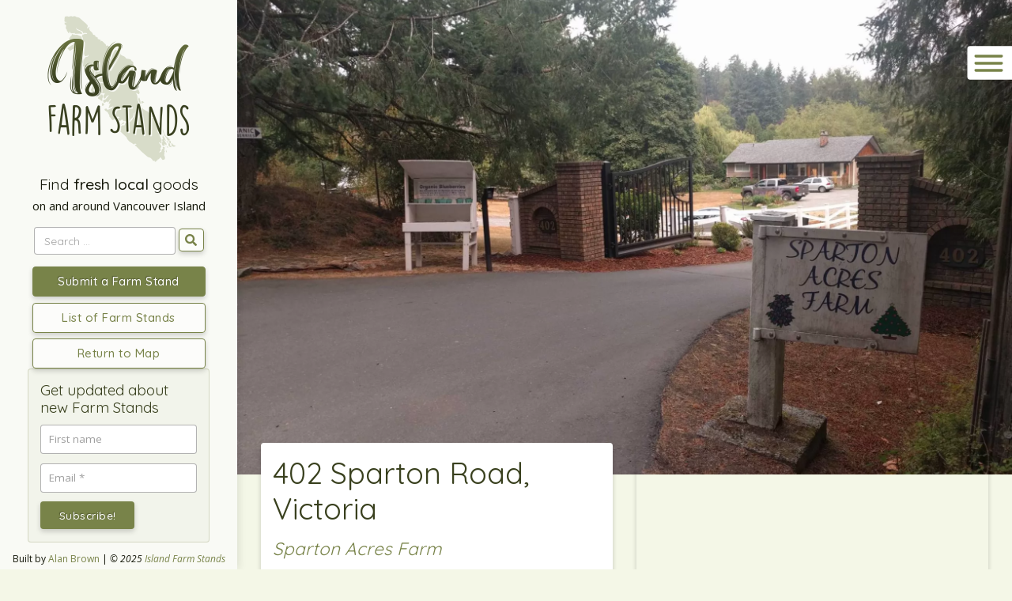

--- FILE ---
content_type: text/html; charset=utf-8
request_url: https://www.google.com/recaptcha/api2/anchor?ar=1&k=6LdCKI8UAAAAAM1BXovcCckvU_W8SgfuqPvv38pm&co=aHR0cHM6Ly9pc2xhbmRmYXJtc3RhbmRzLmNvbTo0NDM.&hl=en&v=TkacYOdEJbdB_JjX802TMer9&size=invisible&anchor-ms=20000&execute-ms=15000&cb=3whwjnjyum9k
body_size: 45585
content:
<!DOCTYPE HTML><html dir="ltr" lang="en"><head><meta http-equiv="Content-Type" content="text/html; charset=UTF-8">
<meta http-equiv="X-UA-Compatible" content="IE=edge">
<title>reCAPTCHA</title>
<style type="text/css">
/* cyrillic-ext */
@font-face {
  font-family: 'Roboto';
  font-style: normal;
  font-weight: 400;
  src: url(//fonts.gstatic.com/s/roboto/v18/KFOmCnqEu92Fr1Mu72xKKTU1Kvnz.woff2) format('woff2');
  unicode-range: U+0460-052F, U+1C80-1C8A, U+20B4, U+2DE0-2DFF, U+A640-A69F, U+FE2E-FE2F;
}
/* cyrillic */
@font-face {
  font-family: 'Roboto';
  font-style: normal;
  font-weight: 400;
  src: url(//fonts.gstatic.com/s/roboto/v18/KFOmCnqEu92Fr1Mu5mxKKTU1Kvnz.woff2) format('woff2');
  unicode-range: U+0301, U+0400-045F, U+0490-0491, U+04B0-04B1, U+2116;
}
/* greek-ext */
@font-face {
  font-family: 'Roboto';
  font-style: normal;
  font-weight: 400;
  src: url(//fonts.gstatic.com/s/roboto/v18/KFOmCnqEu92Fr1Mu7mxKKTU1Kvnz.woff2) format('woff2');
  unicode-range: U+1F00-1FFF;
}
/* greek */
@font-face {
  font-family: 'Roboto';
  font-style: normal;
  font-weight: 400;
  src: url(//fonts.gstatic.com/s/roboto/v18/KFOmCnqEu92Fr1Mu4WxKKTU1Kvnz.woff2) format('woff2');
  unicode-range: U+0370-0377, U+037A-037F, U+0384-038A, U+038C, U+038E-03A1, U+03A3-03FF;
}
/* vietnamese */
@font-face {
  font-family: 'Roboto';
  font-style: normal;
  font-weight: 400;
  src: url(//fonts.gstatic.com/s/roboto/v18/KFOmCnqEu92Fr1Mu7WxKKTU1Kvnz.woff2) format('woff2');
  unicode-range: U+0102-0103, U+0110-0111, U+0128-0129, U+0168-0169, U+01A0-01A1, U+01AF-01B0, U+0300-0301, U+0303-0304, U+0308-0309, U+0323, U+0329, U+1EA0-1EF9, U+20AB;
}
/* latin-ext */
@font-face {
  font-family: 'Roboto';
  font-style: normal;
  font-weight: 400;
  src: url(//fonts.gstatic.com/s/roboto/v18/KFOmCnqEu92Fr1Mu7GxKKTU1Kvnz.woff2) format('woff2');
  unicode-range: U+0100-02BA, U+02BD-02C5, U+02C7-02CC, U+02CE-02D7, U+02DD-02FF, U+0304, U+0308, U+0329, U+1D00-1DBF, U+1E00-1E9F, U+1EF2-1EFF, U+2020, U+20A0-20AB, U+20AD-20C0, U+2113, U+2C60-2C7F, U+A720-A7FF;
}
/* latin */
@font-face {
  font-family: 'Roboto';
  font-style: normal;
  font-weight: 400;
  src: url(//fonts.gstatic.com/s/roboto/v18/KFOmCnqEu92Fr1Mu4mxKKTU1Kg.woff2) format('woff2');
  unicode-range: U+0000-00FF, U+0131, U+0152-0153, U+02BB-02BC, U+02C6, U+02DA, U+02DC, U+0304, U+0308, U+0329, U+2000-206F, U+20AC, U+2122, U+2191, U+2193, U+2212, U+2215, U+FEFF, U+FFFD;
}
/* cyrillic-ext */
@font-face {
  font-family: 'Roboto';
  font-style: normal;
  font-weight: 500;
  src: url(//fonts.gstatic.com/s/roboto/v18/KFOlCnqEu92Fr1MmEU9fCRc4AMP6lbBP.woff2) format('woff2');
  unicode-range: U+0460-052F, U+1C80-1C8A, U+20B4, U+2DE0-2DFF, U+A640-A69F, U+FE2E-FE2F;
}
/* cyrillic */
@font-face {
  font-family: 'Roboto';
  font-style: normal;
  font-weight: 500;
  src: url(//fonts.gstatic.com/s/roboto/v18/KFOlCnqEu92Fr1MmEU9fABc4AMP6lbBP.woff2) format('woff2');
  unicode-range: U+0301, U+0400-045F, U+0490-0491, U+04B0-04B1, U+2116;
}
/* greek-ext */
@font-face {
  font-family: 'Roboto';
  font-style: normal;
  font-weight: 500;
  src: url(//fonts.gstatic.com/s/roboto/v18/KFOlCnqEu92Fr1MmEU9fCBc4AMP6lbBP.woff2) format('woff2');
  unicode-range: U+1F00-1FFF;
}
/* greek */
@font-face {
  font-family: 'Roboto';
  font-style: normal;
  font-weight: 500;
  src: url(//fonts.gstatic.com/s/roboto/v18/KFOlCnqEu92Fr1MmEU9fBxc4AMP6lbBP.woff2) format('woff2');
  unicode-range: U+0370-0377, U+037A-037F, U+0384-038A, U+038C, U+038E-03A1, U+03A3-03FF;
}
/* vietnamese */
@font-face {
  font-family: 'Roboto';
  font-style: normal;
  font-weight: 500;
  src: url(//fonts.gstatic.com/s/roboto/v18/KFOlCnqEu92Fr1MmEU9fCxc4AMP6lbBP.woff2) format('woff2');
  unicode-range: U+0102-0103, U+0110-0111, U+0128-0129, U+0168-0169, U+01A0-01A1, U+01AF-01B0, U+0300-0301, U+0303-0304, U+0308-0309, U+0323, U+0329, U+1EA0-1EF9, U+20AB;
}
/* latin-ext */
@font-face {
  font-family: 'Roboto';
  font-style: normal;
  font-weight: 500;
  src: url(//fonts.gstatic.com/s/roboto/v18/KFOlCnqEu92Fr1MmEU9fChc4AMP6lbBP.woff2) format('woff2');
  unicode-range: U+0100-02BA, U+02BD-02C5, U+02C7-02CC, U+02CE-02D7, U+02DD-02FF, U+0304, U+0308, U+0329, U+1D00-1DBF, U+1E00-1E9F, U+1EF2-1EFF, U+2020, U+20A0-20AB, U+20AD-20C0, U+2113, U+2C60-2C7F, U+A720-A7FF;
}
/* latin */
@font-face {
  font-family: 'Roboto';
  font-style: normal;
  font-weight: 500;
  src: url(//fonts.gstatic.com/s/roboto/v18/KFOlCnqEu92Fr1MmEU9fBBc4AMP6lQ.woff2) format('woff2');
  unicode-range: U+0000-00FF, U+0131, U+0152-0153, U+02BB-02BC, U+02C6, U+02DA, U+02DC, U+0304, U+0308, U+0329, U+2000-206F, U+20AC, U+2122, U+2191, U+2193, U+2212, U+2215, U+FEFF, U+FFFD;
}
/* cyrillic-ext */
@font-face {
  font-family: 'Roboto';
  font-style: normal;
  font-weight: 900;
  src: url(//fonts.gstatic.com/s/roboto/v18/KFOlCnqEu92Fr1MmYUtfCRc4AMP6lbBP.woff2) format('woff2');
  unicode-range: U+0460-052F, U+1C80-1C8A, U+20B4, U+2DE0-2DFF, U+A640-A69F, U+FE2E-FE2F;
}
/* cyrillic */
@font-face {
  font-family: 'Roboto';
  font-style: normal;
  font-weight: 900;
  src: url(//fonts.gstatic.com/s/roboto/v18/KFOlCnqEu92Fr1MmYUtfABc4AMP6lbBP.woff2) format('woff2');
  unicode-range: U+0301, U+0400-045F, U+0490-0491, U+04B0-04B1, U+2116;
}
/* greek-ext */
@font-face {
  font-family: 'Roboto';
  font-style: normal;
  font-weight: 900;
  src: url(//fonts.gstatic.com/s/roboto/v18/KFOlCnqEu92Fr1MmYUtfCBc4AMP6lbBP.woff2) format('woff2');
  unicode-range: U+1F00-1FFF;
}
/* greek */
@font-face {
  font-family: 'Roboto';
  font-style: normal;
  font-weight: 900;
  src: url(//fonts.gstatic.com/s/roboto/v18/KFOlCnqEu92Fr1MmYUtfBxc4AMP6lbBP.woff2) format('woff2');
  unicode-range: U+0370-0377, U+037A-037F, U+0384-038A, U+038C, U+038E-03A1, U+03A3-03FF;
}
/* vietnamese */
@font-face {
  font-family: 'Roboto';
  font-style: normal;
  font-weight: 900;
  src: url(//fonts.gstatic.com/s/roboto/v18/KFOlCnqEu92Fr1MmYUtfCxc4AMP6lbBP.woff2) format('woff2');
  unicode-range: U+0102-0103, U+0110-0111, U+0128-0129, U+0168-0169, U+01A0-01A1, U+01AF-01B0, U+0300-0301, U+0303-0304, U+0308-0309, U+0323, U+0329, U+1EA0-1EF9, U+20AB;
}
/* latin-ext */
@font-face {
  font-family: 'Roboto';
  font-style: normal;
  font-weight: 900;
  src: url(//fonts.gstatic.com/s/roboto/v18/KFOlCnqEu92Fr1MmYUtfChc4AMP6lbBP.woff2) format('woff2');
  unicode-range: U+0100-02BA, U+02BD-02C5, U+02C7-02CC, U+02CE-02D7, U+02DD-02FF, U+0304, U+0308, U+0329, U+1D00-1DBF, U+1E00-1E9F, U+1EF2-1EFF, U+2020, U+20A0-20AB, U+20AD-20C0, U+2113, U+2C60-2C7F, U+A720-A7FF;
}
/* latin */
@font-face {
  font-family: 'Roboto';
  font-style: normal;
  font-weight: 900;
  src: url(//fonts.gstatic.com/s/roboto/v18/KFOlCnqEu92Fr1MmYUtfBBc4AMP6lQ.woff2) format('woff2');
  unicode-range: U+0000-00FF, U+0131, U+0152-0153, U+02BB-02BC, U+02C6, U+02DA, U+02DC, U+0304, U+0308, U+0329, U+2000-206F, U+20AC, U+2122, U+2191, U+2193, U+2212, U+2215, U+FEFF, U+FFFD;
}

</style>
<link rel="stylesheet" type="text/css" href="https://www.gstatic.com/recaptcha/releases/TkacYOdEJbdB_JjX802TMer9/styles__ltr.css">
<script nonce="yU0SgZPVBVZ2Jg-t62xKKQ" type="text/javascript">window['__recaptcha_api'] = 'https://www.google.com/recaptcha/api2/';</script>
<script type="text/javascript" src="https://www.gstatic.com/recaptcha/releases/TkacYOdEJbdB_JjX802TMer9/recaptcha__en.js" nonce="yU0SgZPVBVZ2Jg-t62xKKQ">
      
    </script></head>
<body><div id="rc-anchor-alert" class="rc-anchor-alert"></div>
<input type="hidden" id="recaptcha-token" value="[base64]">
<script type="text/javascript" nonce="yU0SgZPVBVZ2Jg-t62xKKQ">
      recaptcha.anchor.Main.init("[\x22ainput\x22,[\x22bgdata\x22,\x22\x22,\[base64]/MjU1OmY/[base64]/[base64]/[base64]/[base64]/bmV3IGdbUF0oelswXSk6ST09Mj9uZXcgZ1tQXSh6WzBdLHpbMV0pOkk9PTM/bmV3IGdbUF0oelswXSx6WzFdLHpbMl0pOkk9PTQ/[base64]/[base64]/[base64]/[base64]/[base64]/[base64]/[base64]\\u003d\x22,\[base64]\\u003d\x22,\[base64]/[base64]/DgVTDqcOjVMK6c8OOw7vCox7CmMKjXiQcDlbCj8KFRxYCM1AAN8Kuw5fDjR/CuRHDmR4Qwok8wrXDiBPClDl8RcOrw7jDin/DoMKUCCPCgy1MwozDnsOTwoZdwqU4ZMOhwpfDnsONDn9dWSPCji0qwrgBwpR4H8KNw4PDl8O8w6MIw4kuQSg5WVjCgcKVGQDDj8OTX8KCXQ3Cq8KPw4bDlMOUK8OBwq8EUQYYwqvDuMOMUGnCv8O0w7nCncOswpYyIcKSaEkRO0xLNsOeesKYQ8OKVh3CgQ/DqMOFw5lYSSvDmcObw5vDshJBWcO9woNOw6Jww5kBwrfCr2sWTRzDulTDo8O1UcOiwolNwrDDuMO6wp7Dq8ONAFpqWn/Ds2I9wp3DlAU4KcOYC8Kxw6XDvcOvwqfDl8KSwqkpdcOkwqzCo8KcU8KVw5wIUMKXw7jCpcO/eMKLHjfCvQPDhsOcw6JedGUuZ8Kew63CkcKHwrx3w4BJw7ciwqZlwosmw7tJCMKJDUYxwpjChsOcwoTCk8KhfBEWwoPChMOfw7FHTyrCt8OpwqEwYMK9aAlfLMKeKipCw5pzCsOkEiJjR8KdwpV4M8KoSyPCoWsUw5pXwoHDncOAw5bCn3vClsK/IMKxwoXCv8KpdhjDmMKgwojCrSHCrnU+w5DDlg8Mw5lWbwjCjcKHwpXDuknCkWXCpMKAwp1Pw64Uw7YUwoE6woPDlwEOEMOFS8O/w7zCshlxw7pxwrcfMMOpwpfCkCzCl8KWGsOjc8K0wqHDjFnDiAhcwpzCosOqw4cPwoN8w6nCosOcbh7DjHJpAUTCiTXCngDCjxwRCzTCjcKzFTp5wozCqm3DgcKALsKZKkVNYMOPYcKcw73Cr3HCs8K1PsOdw5bCi8Krw5VqClbCnsKZw4l1w5/Dt8OZH8KpWMK8wqjDv8OuwrknYsOBT8KiDcOiwqQ2woZXbH1RADrCiMKlJm/Dg8OLw7h/[base64]/Du3LDs8KBQsO4NE9gw7V8IAvCvcKKwqw4ecKgHsKKw77DhyvCiz/DrwZpKMKBCsKlw57DnCXCpnljdRnCkxQBw5AQw6xhw5nDs0zDisOgcjXDksKPw7J1IMKEw7XDsWzDvsKAwpsmw4pefMKjJsOcY8KMXMK3EsORNE/CqGrDn8Ogw63DiQzCsh8dw7gSOXLDksK1w6zDkcOic1fDoi/[base64]/[base64]/aE0Bw4zCsibCvjDCtcKBw43DtAhiw4tOw7c/F8OBw6HDsEQ2wpEGCENkw7UVA8OCDCrDjS8Sw5oZw4/[base64]/w5MoS17Dk8KQV2wxSBM5bUdjTjZ0wrx1w5TCqwsyw74hw4EBwrQDw7kUw5glwqAswoPDrQvCnwFHw7XDnVtqDB5HXlEVwqBJDWMmU1LCosOZw5fDj3rDljjDji/[base64]/wrcKwrg+dE/[base64]/CqcOLfcKGTUZHwrfCiMKTNsKsHsO7aHvDjDHCp8O6wr7Ci8OsNAYLw7TCtMO9wrZkwpHCpcOgwo3DlcK3MlXDgmXCrGnDn37Dt8KwP0DDsGktcsOxw6g1C8OrasO9w7Ucw6zDr0XDiEUiw6rCusKHw6lSa8OrISRaeMOUR2zDo2HDosOfNScmT8OeTgMmw74QTE/[base64]/CplrCp0jCki4pOC3Cm8OHw6LCscK/[base64]/wr5ODDzClyk3OD7DjAHCpCULwpQUAw8wUzsnaBHCnsKNQsOpKMKnw4bDhz/CrQvDssOkwqPCmlBgw7fDnMOuw7QRecKbSsO9w6jCpnbDtybDoh0wQMK6aFbDhxBQF8Krw78ew7sFbMK4UW81w7LDg2ZOQxJAw4bDjMKeeDfCtsKPw5vDk8Kdw5FAHXpvw4/CusKSw4EDEsOSw4HCscK6AcKOw5rChMKQw7fCnEo2MMKSwr51w6FIIMKLw53Cn8KvanDCh8KVTS3CmsKlLxXCn8KiwoHCr2rDnD3Ci8OVw4duwr/[base64]/DninCoQNjw4TDhEfDi1rClWd7w54owrvDgGdSLmPDkWvCvMKww71+w5VHNsKYw67Dk1HDkcOdwptZw73DgcOLw4/CnTzDlsKIw75eZcO6biPCgcOiw6tVbmtQw6wlTcKswqXCol7CtsOaw5HCrU/Co8O5cFzDijDCuyPCrE5TPMOTRcK1eMKsdMKxw5ZmZsK1U2lCwqxUMcKuw7jDjDEoQ3lhW3IQw6bDuMK7w5MaVsOTYzMcSEFOOMOjfk1mKmJwEzwMwq8SeMKqw6Jxwp3CncOrwo5EdhhVMMKkw4ZbwoTCqMOgX8OlHsOww6/CpsOEAQspwrHCgsKnA8K0aMKIwrPCtcKAw653SGkUYcOuHzNdJ0YPw4XCqMK5VHRoRlFiDcKHw49iw4d+w7wbwoY9w4XCnB0HF8OnwrkFAcOjw4jDnVNvwp/DrCjCscKTTEfClcOsbRgzw69Ww7F0w4gAe8K2esOkOWXDssOCTsKWAh89ZMK2w7Udw7oGFMOiXScvwpfCuzEcKcKtcWXDlBXCvcKIw53CuCRbWMK2QsK6fQTCmsOHd3/DosO2FWfDksKVQ2bClcKELS/DsRLDnVnDvkrDtkzDtzMNwqHCq8KlZcOkw7whwqA9woHCvsKlB3VLBTFGwpHDrMK5w5cewq7CnGTDmj0uBWLCrsKTRDjDm8KwBF7Dk8KxXXPDvRvDtMOVEy3Dig/DlMK+w5pDdsOXWwwjw4MQwqbCm8KHwpFbBQZrw53DisOEeMKUwrXDl8Oxw61ywrwMABVHPgrDi8KkcDrDrMO/[base64]/woHDjRYDwqHDkMOrw7l/wp3DncKBw7Abc8OBwoXDuWMbScKUCcOIMCk6w7pidT7DpsK5e8OPw6YVd8KUanrDjxLCsMKyworDm8Kcw6duPsKCfsK/woLDmsKMw7Ruw7HDjTrChMKkwql9UglNbTgowofCtMK3NcOPXMKzGXbCnz7ChsKTw6AtwrsBF8KjWTQ8w5TDkcKkH1NYKn7CkMKRGiTDn1ZEcsKjIcKNZCUawofDgcOjwqjDpTkZd8Oyw5DCpsK8w7gUw7RIw6tww7vDr8OzVMKzZcOTwqIdwpg/[base64]/[base64]/DrMOhw47DtsOnFMOpwqfDnsK8dMOvXcKOw5FUDFLCuGBOcMKtw6fDgsKqRcOmdsO/w4UQPkDCvk3CgG5EHgksbSRxL1U6wq4Fw5gRwqLCi8OmLMKfw43DpGdtB0AmXcKSUCjDiMKFw5HDl8K6XVbCjMO5DnnCkMKGHSjCoz1kwp/CrHM4wrzDrjVeAUnDhcO9cXckdGtWwqfDrVxsOjV4wrF1MsORwo0kW8KFwqk3w60AZsOhwqLDuiEbwrfCrkbDmMO3bkXDnMKlPMOqW8Kdw4LDt8KwNSIow4bDggZfGcKRw7QneSbCiTYmw4FTH0FMw4LCr0B2wo/DvcOsf8KuwojCggfDv1o5w57Cigx6anx3AEfDhhpcDcOfIVTDvsOGwqVuUT5qwpwnwq4tCFbCocKfeVNxOmgywqDCscOKMCTDsnHDukM4EMOUWsKVwrUvwrzCtMKEw4bDncOxw4s4N8KYwpxhGsKBw6fCg1LCqsOzw6DChFRcwrDCoVbCh3fCiMOecQ/DlER4wrDCvjM0w6XDvsKPw4bChTzCusO1wpRFwoLDoQvCk8KZAF4rw7nDkWvDkMK0WcOQRcKwD0/[base64]/[base64]/CjW5UwprDqjbDscO4HFFMNcKmw7fCr8KRwqEgLMKAwrXDiBPConjDok4+wqUwbXB5w5hjwr9Yw78TE8OtWD/DlMKCUgfDpjDCrwDCocOnUQhpwqTCqsOeEmfDrMK8T8OOwqVNLsKEw6s3diJkSS5fwpTCvcOIIMK/w6jDv8KhdMOHw4cXHcOBFxHCkGHDljbCoMKUwp7DmwISwokaD8K2AMO5S8KERsKabi3DpcO/wrAWFB7DlStqw57CjgpZwqpOel0Tw6gpw5Ubw6jChsKGP8KhEhIhw4wXLsKqwo7CtMOpSUzClGdNw7MHw6nCosOJNHTCksK/bEHCs8KYwqzCksK+w6fCmcOZD8OMAgXCjMKjF8K1w5MdXiLCisOow45wJcOqwo/DmkUQasOAJ8KmwrfCn8OMMivChsKcJ8KOw4HDuDHCmBXDkcORAAEdwrzDrcOffCUWw4F2wqcKHsOcwoltM8KPwr/DrgbCh0oTOsKAw4XCvXsUw4PCrAw4w4tHw4Yaw5APEF/DqTfCl2fDm8OpZ8KqGsK4w6fChMKNwrg3worDtsKjFsONw6Zcw5lXVDIVPxIXwp/[base64]/[base64]/dA7CjcODw5TDssOSClxvIsKmS1fCjwkrw67Cl8KjEcOww6PCsjbCnDLCvEvDvF/DqMO6w63DvMO9w4kDwpDClH/DgcKjfRlxw54QwqrDkcOrwqXCpcOSwqBOwqLDmsKsAXfCu0HCtV1zEsOyf8OnGGNbNSPDvWQTw7wewpfDsXkswo4Aw5t7H03DscKqw5nDqMOPT8OkCsOXcwPDrVDChU/[base64]/w4bCisKyHHF8wr9aw5TCrMO8KMKydsKrw7F9aAbDokA4bcOfw4lpw6PDqcOlS8K2wqDCsiFPRkHDo8KCw7/ChzbDlcOjOMKYKcOfSDDDqcOuwpjCj8OKwp/DjMK8ChDDsx9uwoFuRMK1IMO4ZA3ChA0uZkESw6nCmxQIVS48eMKMKMOZwr06wpFuY8KjMC/DmUfDq8KFSULDpgxrO8KtwoLCi1zCo8K+w7hFeAHClMOOwpXDsngGw7XDulLDtMOjw5TCkATDgknDkMKqw45pJ8OuBMK3w4ZDSlDDj0UrN8O0woogw7rDkiDDrR7Dg8O3w4DCiFLCpcOhwp/DmcKDQCVFF8KNw4nCkMOQaz3DgG/CscOKUmbClsOidsK/wr/Cs3XDvcKpwrPCtS5PwpkKwqDDlsK7woDCo2UIeB7DiAXDlsK0OMOTHCZ/OgYSX8KqwpV/w6XCu1klw5RRwpBvPRdew4QDRg7CslLChgd/[base64]/Cp8KzQsOhwrDCpwYcLcKBw6bCtcKdwonChF/CscOHGgdQRsO6SMKXWAYxTsOmYFzCqMOhFBtAw6oCchQiwo/CmsKWwprDosOZHTtqwpQwwpwsw7HDpikvwr4AwpTCqcOJSMKHw5jCkkTCt8KDIzsiIsKJw53CpVIWQQ/Dt3vDvwdQwo/DhsK9fQrDsDYRC8O4woLDnFPDu8O+wrlfwolpA2gLBVF+w5XCrcKJwp8FPHvDp1vDusOYw6vDjQfCpsOzZwrDjcK2f8KtUMKzwqzCiyHCk8Kyw73CmijDi8KMw4fDm8O/w54cw6gPQsOQS2/Cp8K1wpDDi0zCvMOfw53DkAwwG8Orw5XDvQjCmX7CpcKUI1LDuz3CiMO3HWvDg0JtesKEwqzCmFcbWVDCtcKkwqZLY0dpwqzDrTXDtF5ZMFNLw6XCiQdmcFFCNDnCnF9fwp/DoVPCkSnDmsK/[base64]/Dg8KfwooYWVggdFwawrXDvVEdFcKKIVvDgcONGk7DjSHDh8Olw7YpwqTCksOHw69fbMKuw7RfwpvCoGTCqsO4wqI+T8O+TjHDrsOwTD5rwqZqSWvDg8KOw7fDiMOhw7YDbMK9HB8vw4Etwodsw4TDrkIDG8OSw7nDlsOFw6TCsMK7woHCtgE/[base64]/HSjChGpTNcKNw4zDsMODwovDgcOeLMOcZiLDtMKTw5Anw4hHKMOVTcOAU8KHwr1dJiF8asOQAMOGw7bCkmtre0XDsMONZxJuacOyZ8ODBlQKEsKLw7l0w5drTWvCsno/wozDlwwLchxPw4TDlMKFwrdXAX7CuMKnwrERDFZywqEKwpZqIcK5QRTCs8Ovw5/[base64]/Cp8OxdMKqF8OCw7DCl25fI8KqPTXDmMKyQMOywrRowpxPwpp5JcOYw5t6X8O8fSphwohVw4DDnTHDs0I+cETCkGfDqDRDw7AZwqjCh2EPw4LDhcKnwoAHInbDm0bDs8OGFn/DnMORwqsQP8Obwp7DvT47w7gVwrjCkMKUw70Ow5NTE1bClS8Zw4xmwpTDucObAnvDnGwaM2vCjsOFwqIBwqLCtD3DnMOtw5PCgcK4Jl0qwrVBw747MsOgW8Ouw6/CoMO/wovCncOYw7olLkzCsnJFJHIaw6R0O8Kow7hpwrNQwqPDh8KqZsKcBW/CgXrDrBjCkcKqTGorw73DsMOjbkDDgnkfwpHClcKlw5rDuG9NwrB+HjPClsOFwqoAwoR6wqxmw7HCiyvCusOOSA3Dtk0jRB3DssOzw4/CpsKWNlV6w4PCssOywrs+w4gTw5FSHznDvmnDtcKowr3DlsKyw50Bw4/Cg2LCigAYw7vCt8KtdX9+w5I0wrbCj0YtUMODT8ONVsOQUMOCwpDDmEfCsMOKw5LDsXESD8KtCsOQHXHDuhx3Q8KyU8Kgw7/[base64]/CtMKhwrzDgG/Dh23DtDLCg38cw5rCtHE8A8KFYjXDicOKAsKlw7HCjxQRWsKkMx7CpGDCnU85w413w4/CrzrCh1fDsUzCmF9+VMOICcKEJMK8Yn3Dk8OHwrRCw5vDtsKDwpLCvMKvwovCqcODwo3Dk8OHw60odntVS0XCqsKKCEdOwoEYw44SwpjDmz/CjcOtZl/ClRTCj3nCi3V7Sg3DjRBzKihewrETw6IgSRHDpMKuw5TDtMOwNjNrw5J6EMO+w4FCwqN4DsKFw5zCvE8yw4N9w7PDtChOwo1Bw6zDt23DiQHCtsKOw6DCgsK0asO/[base64]/[base64]/[base64]/w4XCjmFUB8Ktw78Ww7k8wrbCsG0SKnLCk8OcCjUvw5PDs8OlwqPCtCzDoMKgGD0LGBxxwoQ+wprCuTPClXZyw69dVmrDmMKVacO0ZsKSwr/DrMKOwo/CvQLCnk4Ew7vCgMK5wrRdQcKfKVfCtcOSZ0XDtxsNw7cQwpIAGyvCnVZ4w67CksOwwrAzw4YlwqLCtmhvXMOLw444wpR8wq0+cw/ChUvDqCtiw5jCg8Kgw4bCqX4AwrVpNUHDpUTDl8OOXsOOwoDDkBDChcO3w5cPwoIdwphNP17ChnsFN8OJwrU4TEPDlsK/wpBgw509CsKxWsK7PRVhwrBPwqNhw4INw4l6w6Q/[base64]/wqbDozUzw4BpwovCuQlpwqDDk8OTw5ZwKMK3NcORBjbCjFUJCGhvBMKqe8K9w69YEhDDsU/ClUvDr8K4wrLDix1bwqTDsG/DpxLCp8K8TMOjKMKVw6vDnsOPcsOdw5zDj8KGcMKBw4Npw6UBLsKkacKtUcKywpExdB/[base64]/IAhmacKBwrcPw4bDjioJSTXDgxNDwo/DmcOHw5AxwqvCiFVGUcOMdMOETFcKw7kKw7XDu8KzLsOkwoJMw7saWcKsw4QiQBQ6ZMKEL8Knw6DDgMOBE8OzT0nDk21fOCEHXnFUw6vCrMO0CMOWHMOxw77DhzfCgFfCulF6wqlNw7vDo0U5Yk5ScsOkDEV/w5rCkQHCtsKcw6lJw4zCrcOEw7/Co8KZwqgrwoPDtw1Lw4/Dn8O5w4vCpsOJwrrDvRIPw51Vw4bClcKWwrTDixzDj8OYw7VMSQcRIAXDjVd9IQrDvkXCqlcadsOBwqbDmjbCp2doBsKaw6YQBsKpDCTCkcOZw7hVLcK+BlXCnMKmwr/ChsOOwqTCqSDCvlUGegcDw7jDlcOEBMKzdk1cNsOJw6phw6zCusO6wobDkcKMwoXDosKWCFjCoVk3wrZEw6nDhsKIeh3CohhIw64Hw77DjMKCw77DnF0lwqfCvwkFwo5+E1bDqMKPw6HDi8O2KCFvdzRSwqLCvMO1EGTDkSFKw5DChWZnwq/[base64]/woIQwrAHw64JKcK8w4LChcO4JsO2Qk1Nwr7DocOdw7zDvGHDpAXDhsOEbcKOMFUqw6fCg8OXwqI1DFlUworDo3XChMOGUcKtwoUeRTTDui/CtUphwqtgJzpDw4pSw43DvcK2WUzClkfCr8OvZh7CjgPDlcOhwpVbwrbDrMO2DUzDtGMbGwjDjsOHwpPDj8Oaw4RdfMK0R8Kfw5xDEAtvZsKSw5h/w6tdAEICKAwNY8OYw5s3Vy82CSvChMK4f8O7wovDt1PDhcKSYyXCrhTCjS9CeMOPwrw9wqvCrcKwwrpbw5hMw4I2HUAvDTlTKwjCkMOlbsK/[base64]/DmTPCrMOMw5rCvj8CUsKPw6jCp8O4Q3XDgcOpwr8Hwp3DlMOGL8OWwqLCssKNwr3ChMOnwoLCrcKNecOYw63DrUxCJgvCksOhw4TDgMKJCDlkMMKlYlpywr43wrrDmcOXwq/CtlrClVRJw7xZL8KYB8ONXcKJwqM4w6vDsU0bw4tmw4jCkMKfw6U0w4xow7jDiMKhGS8wwqcwNMKITMKsJ8O1c3HDmBALSMOXwq7CpcOPwpcCwqYowrBlwotLw780f1/[base64]/wpzCtxzDvMKuw6TDl1bCnsOCOxLCosKjScKuwoDCsn5PasKPCcOFUsKRFcOrw7jCsU3CmsOXZ2cgw6trQcOgNWs6W8KuPsOzw5PDp8K6w6/[base64]/CpUnCvmlMJMKsw7zCsSM0wqxZw7HCh0VtJncsRlkBwp/[base64]/DmjRow6QdJG7CmcOXwqvDqDR4w6w4w47DlcKIw57CmVXChsKVwoZewo/[base64]/[base64]/Cq8OQIyvCtw7DrcO0OsKcTsKRBcKgfMOQw6rDv8OPwo5gUhrDrC7Cn8KZFMKEwqjClcO6IHcscsOjw6BhUw0bwoN5IQvCusO8e8KzwocTacKDw6Mxw7/DvsK/w43Dr8OrwpTCm8KLQELCii0Dw7fDiRfCmXfCgMKaJcKQw4JsBsKNw4h5UsOZw4xVUn0Uw7Bjw7XCkMKKw4fDnsO3ZhgBfsOuwqjCvUvCmcO2bsKlwrzDh8Knw6vCoRjDgsO4wrJhDcOPGnwDOsKgDgHDkHkWA8OiHcKPwptJGcO0wqnCpBgfIHYjw7gAwpHDn8O9w4/CscKeaTlNasKgw4Mhwp3CpkhhWMKTwqLDqMOYISlyLsOOw78HwrvCoMKbIlDClhrDncKnw7Newq/CnMOYUMOMHCzDscOCCXvClsOHwpPDpcKMwq53woXCksKZesKAdMKdc1TDmsOIUsKdwqUYPCAbw77DusOmATgbEMOVw7shwp3CrcOCJsOUw7Uyw7wrOkVtw7tsw7gmA2xAw7QCwpjCn8KKwqzCk8OmFmTDmkXDrcOmw4Igwrd/w5oPw6Y7w4F/wqnDkcKjf8KQT8OtbEYFw5TDhMK7w5rCgcOiwppgw5PDgMO/awp1EcKmA8OWLUoCwoLChMOwKsOzJwsXw63DunrCgXEYCcOzVStvw4TCh8Kjw4bDp1hTwrVZwrrDlkDCjwnCl8OgwrjDjA1iRMKSwrbCtSnDhxQUw6F+wp/[base64]/DqGnDnEJmwr9hN3Q8W0gmwoU4wqzCsmFPPMK5w5QmdsKfw6nClMObwqLDsA5swoErwqkgw790DhTDlzNUC8O2wo/ClzPDokZTCk3Ci8OBOMO4wpTDjSvCplJcw6IOw7zCnDPDp17Cm8KcAMKjwpx3EBnCoMKzTsOaMcK2XcKBWcOSIsOgw6vDsHMrw71PTnY/[base64]/[base64]/w7fDk0Y6DMKyw6sYDSHDsDhiwozCv8OZGcKdScK9w6gAVMOww5PDgsOWw4VqQsK/w4/[base64]/CqR/Dhg0kEcO5w7fDnl9hbnXCpsKDDsKrw5l/w6NQw6/CvMKxTScRNzpyJ8KlBcKBKsOuFMOPfC88PwVsw5o2H8K8PsKRT8Kvwr3DocOGw4ckwrvCmh4Rw4YWw7/DjsK3YsKFT1k8wqfDpgNdXRJnJFcWw71sUsOow5HDvTHDtUfCmn57H8KaO8OSwrrDlsKWBSDDh8KeAV7Dn8OxR8OsLGRsP8O+wojCscKrwpDCgFbDicO7K8KKw6rDlMK/[base64]/Ds8Oew6ssb3bDozUBw4rDjsOeVMOjw7zCshPChnwowoM0wp1mR8OzwonCucO6QWhpf2zCnjB8w6jCocKtw5JaNCTCjG1/w5R7bcK8wr/CtEk2w51cY8OJwroPwpIAVwNvw5UVPQcSKDzCi8O3w65qw77CuGFONsKMdsKcwodrASPCgyFcw7kjA8Olwp5dBWfDpsOEwpkGb3EywqnCskoxL1Ilwrh6fMKMecOwHFF1R8OMJw/[base64]/CisKcacOpw7fCum5mw7/CnWUHw4F+OMKIBRXCtUUVWcOofMOKIcKWw6Bsw5gxdMK/w4TCkMKOFUPDpMKCwoXCk8KGw7wEwqsreg43wp/[base64]/Cu1PCs1IjIXTCl8KNKVRaV3tPw47DncKRKcOPw48Ow54LGiwjf8KeGMKLw6LDuMObDsKLwrMMwr3DuSrDh8Kqw6XDrUI7wqQCw6/DpsKSdncJFcKfO8KCe8KCwohew5xyIXzDsSorD8KXw5wBwobDiXbClxzDjEfDocOzwq3CuMOGSykvWcKcw6bDjMODw7HCocK3N2LCswrDhMOpR8Oew5RzwrHDgMOZw4RYwrNIcTtUw7/CtMOOUMO7w49bwp/CiFjChwjCiMOLw67DvMOWRsKcwqAEwpvCtMO+w5NpwpHDuhjDqD3DhFc8wqzCqHvCtD1MVsKUQMO1woB2w5LDgMKxY8KEDRtdc8Oiw6jDlMOgw5fDq8K9w7TCnMKoFcKkTRnCrFLDi8O/wpDChcO/w4jCoMKKEcOYw60GUSNNCF7DkMOVHMOiwpBww50qw6XDvMKQw4kyworDr8KYSsOiw7N3w7clSMOtcBnCpW7Cq3B1w6TCh8KDJH3CkAsWKE/CmMKaccOMwoh2w6vDhsONB3d1DcOJEHNAcMO6S3bDtClXw6LCtjRqwp7CjUjCqhwRw6cJwpHDocKlwr7ChBV9bMOSB8OITgEDAQvDqhTDl8OwwofCpG5bw7DCkcOvGMK/[base64]/DvwtUw53DgULDnE7CgcOVw6nCrTQ/[base64]/wr3CmRBQwpvCmx3CuCnCqMKUdMKoPHfCrsOWwrbDpULDqEAIw4Vtw6XDpcKLA8Ocb8OXU8Kcwq9Gw602wogfwpttw6DDtXPCisKUwqrCtcO+w6rDh8Ogwo5uKCDCu39twqBaF8O9wrNgdMOGYztdw6cbwoNswpHDg3/[base64]/DhcO5wrrDmWDCtFNkb0hlwqDDrmXDkSPCg8K/WV7DscKnQT7CrsKAMDAFDWlaL1xZEBHDlyJMwqlpwpUuF8OKU8KxwpPDqTBmIMOGSEvCoMKjwpHCusOrwpbCm8OVw6/DsybDncO7MMOZwoZMw4XCjU/[base64]/Cr2jCoMK8wrIAP8KswojCtMKrBAXCrcKmT3bCjRkcwrvDgitVwpxrwogvwo8qw6DDssKWKsKrw65MMz09X8Oow7NNwo0zTQtCWibDiErCpE1rw5jDnRJZCVsdwohYwpLDkcODMsKcw73DosKvQcOVB8O4wrcsw7vChFBgwqQCwpYtLMKWw4XCuMK/cnvDvcOPwolGP8O5wqLDl8KMB8OFwqxcaijDhkAnw5HCljXDtcOmHsOqaR91w4PCgzx5woc9ScOqEk3DtMK7w5N/wo7CscKwDMOzw5c0OsKeY8OTw7wTwoR+w4HCt8OPwrQvw7DCscK+wqHDmcKGGMOAw6oBYUpMbsKJbGLCiE7Ckh7DrMKCQn4vwol9w5RJw53CjDcFw4HCp8K7w60FN8O6wpfDiCA2w4poQFDCrUsPw4RoCR5VBwrDoTlNPkVOw5BSw6pNw7nCpcOWw5/[base64]/CtHRIPMKODMKcVE3Cqk/Dt8KtE8Knw6jDrcO+I8KDTcO1Fxo7wrx6wqbDlD8QfcKjwp4Mwo3DgMKiFSbCksOBwq9adkrDnj0KwqPDtXnCjcOfYMORKsOHKcOFWSTDm3d8EcKHM8KewpbDj3wqOcKHw6dAIC7Ch8OIwqDDl8O4PGVNwqrDt3PDhgRgw60Ew6Rvwo/CsCttw7gawqRiw5DCoMKww4xaSg8pHHcBWGPCuWHDrcOqwog6wodNIcOYw4p6eGBww6cow6rCh8KAw4tgMUbDgcKNUsO2T8Kfwr3Dm8OzOlvDrX0lJ8K5WcO/[base64]/[base64]/DmMO3ccKzdCt8H8Krw4fDp8KgwopHScKKw6PCmcKBGUZldcOtw7g1wp5+ccOPw44qw7cYZ8KQw7sZwoVAN8Olwqpsw67CtmrCrmjDp8KuwrEqwqrDiXvDp1RQEsKtw7kyw57Ct8Kow7LDnmjDicKvwrwmGxTDgMOBw6bCi3vDr8OWwpXCnxHCqsK/VsOGWVVrRALDoELCusK2dcKPPMK/[base64]/DrgJtwpg7w7vCmVHDu8Orw6UsJAQcI8KHw6/Dk1B3w7/Cv8KEbnPDuMOlOcKmwrAQwq3DgFocQRt0Jl/CuRNhSMO5wow6w7ZawqlEwozCjsO8w6h3clM4E8KCw7VQbcKmbsOFAjbDtkEKw7HDhkLClMKPdzLDp8OZw5/[base64]/DgMOoWMKzw63DmTlVU0/CgHVcw49uw6nCrlxBVg5UwrHCqjk6XWYxS8OQDMKmw5QBw5LDlCTDp35Hw5/DsTRtw6XCtgE8GcOHwrtAw6zDn8OKw6TChsOQMMKww6vDiWQNw7FWw5UmLsKgL8K5w4UpE8OFwph9w40Ha8Ogw4w6O2nDl8OMwrMew54wYMKdI8KSwprCq8ODbz9WXgfCtS/CiSnDosK9d8OFwrrCqMOGXiJfHR3CsykSFRpfKsKCw7cnwrA1ZXIaacOywrEQYcORwqkoeMK1w5Ycw53CrgvDow9yC8O/wq7Cn8KSwpfDocOUw67DsMK4w7/CgcKbw7tpw4loU8OjbcKXw75xw6PCriZYKVNLBsO0FyVTYsKQEXrDqyFla1Uiw53CgMOhw7rCq8KTacO0d8KnenkewpF2wqzDmXcCY8KifWbDnlLCoMKBIj/DvsK2c8OXZDcaOcOnD8O5AFTDoHBtw6I7wqEzZcOFw6zCg8K7wqDCusKLw7gDwqx4w7PDmX/Cn8OnwrvCiDXCksOHwrsuYcKOOTDCt8ORIsKtQ8K0wq7CoRLCpcK7dsK2QVo3w4zDj8KFwpQ+GMKTw4XCnTjDmMKwEcKsw7ZUw63Ch8OywqfCty8hwo4Mwo7DuMO4GMKiw6HDpcKOT8OdOi59w6Jhwrxjwr7DsBDDssOybR0Nw6/Di8KGZyRRw6DDkMO+w7o8wrHCnsOBwp3Dsip/cXjChREVwpvDhcOwORrCqMOcacKzH8Oewp7DnBdPwpTCsFdsPWrDnsOMXWdQTCtfw5BEw6RQCcKEWsKLbHRdKlfDk8KIJEo2w4tLwrZhOMKSCwIKwrzDhRljw7/CkG1cwqrCisKNbSNYAVM/eAtEw4bCt8OQwqgbw6/DnFDDq8O/McK/Cg7DosKYfcKBwp7CvxXCt8OYb8OtSiXCiTDDsMO+DAbCn2HDl8KISsKvB28yJHpxJnnCosKmw7kIw7ZZEA5/w7nCr8KYw6rDocKzw4HCojMjY8OpFALCjwhAwpzDgsOFbcKewrHCoxDClsK/wq14BMOkw7fDocO7OSg5Q8Kxw4zCoFIXZUJKw5LDocKQw4wNIT3CqsKCw4rDlsKuw6/CqhMAwrFMw63DgFbDnMOlem1lJnNfw4tHY8K9w7d4Zn7Dg8OWwoDDjHo9G8KECsKqw5cdw45EKcKQCUDDqDI/[base64]/wocXw5YWK8KSIcOXwqfCm0Fuw5PDqDtLw7HDlWrDtlkvwrI5ecOdacKMwqEiAAjDmHQzLcKHJUTCgcKJwohhwpJMw5oMwq/DoMKuw7XCunXDh3tuIsOCdFdfQHXDvX1TwqPChBHDssORHh95w5QdPWd8w5fCk8OlLFvDikAZVMOvMsOHDcKsccORwpJ4w6TCtSYLHm7Dn2LCqX7CmmRDSMKiw51wDMOQOk0Jwp/DvMKjCGBUNcOzI8KHwpDChjLCih4JGmdbwr/CuEvDsUrDqy1sXh4TwrbCgQvCssOBw74cwolkT1spw6gCTD5rPMOkwo4hw6EuwrBowr7CvcOIw7PDsiXCozvDuMKjN1l5cyHDhcOawr/DqRPDkyVCXyPDkMOtT8Ksw6xsZcKHw7TDtcOlNcK1e8O6wqsmw5lJw6JCwqvCnETCpFAIYMKuw4Zew5wqKxBnwoQjw6/[base64]/GsOKw7keKxTDsF4QdMOTw7nDrwDDpSZPw5jCiELCisOEw67Drg5uRlpZScKFwqklTsK5wo7DncO5wqnDskF/w7RNLwFoRMOewojCl087IMK1wpjCsgNDM0bDjDYuWMKkFMOxTELDtMOsS8Ojw48UwpzCjgPDqQ0DJQZAJSXCtcOwCH/DiMK5BcKiKGRGBsK4w6JpHsKXw6hFw7bCqB7ChMKHRGDCn0DDtljDpMKjw5J1eMKQwqbDscOABsOZw5nDiMOXwrRfwpPCpMOHOytow7fDlnM9Xw/CnsO2PMO6KR8VQcKON8K/SUQow6QMGmHClBXDsHbCtsKPA8KKC8KUw4x9cUB0w6hGEcOgew4mVxLChsOow7AZEGVMwoRSwr7DgyTDkcO/w57DsU8/JScMVX8ww4lrwrF+w4oGB8OxXcOJfMKqWlAcEQDCsX9GS8OrWRkpwovCrStvwqzDi2rCqmrDmcKwwpTCvcONCsOGQ8K3P27DrXfCosOsw67Dk8KkIgrCucOUZMK7wp7DiBXDqcKmCMKbO09/QiYjBcKtw7XCsHXCicOSE8OYw6zCoR7DkcO6wp0jwr8Dw7gLJsKtBD7DtcKPw5vCkMOjw5wBw7MqAzXCpzk1TMONw4rDqnrCn8Oja8KhNMKHw5snwrjDlF/DnEpQTcKZQ8OJK3d1OsKcI8OgwpA7FMOVfl7DtMKawonDnMKyciPDjm0WQ8KvDkPClMOrw6wZw5BFDDdDacK5P8KTw4XCgcOIw7XCucOrw5LCkVTDgMK9w6J2Gj/Cjm3Cs8K5VMOmw7PDlHBkw5DDrxILwpzCuE3DtlV9bMOFwpxdw6FLw5rDpMOXw5jDpy1nc3zCscOoaB0VX8Kaw6ckT2jClMOGwrXCtxVRw7AXbV0/w4IBw6PDu8KFwr8GwpPChsOFwqpiwqA3wrFyD3nCsEtCPwBjw70hQmpBAsKswprDuQ95NnICwrPCgsKvEAALWkNawpHDg8OewrXCscOCwqZVw7TCkMO6w4hNQsKawoLDhsK9wo7Dk1s5w4DDh8KzTcOZZcKSwoTDu8OebsK3cipYfxrDtThxw6w/wqPCnVLDuWnCvMOVw5rCvi7DrMORRFvDug0dw7AMNMOQCnTDvhjCiEVQXcOILzjCojNsw4DCrSkLw5HDpSnDkVVgwqwbdwcZwp9Hwq0+Q3PDnllhJsOWw5EXw6zDo8OxHsKheMKxw4DCicOfYk01w77DicKkwpBlw5bCtCDCh8OIw58ZwqFOw6LDssOTwq05UQfDuCg/[base64]\\u003d\x22],null,[\x22conf\x22,null,\x226LdCKI8UAAAAAM1BXovcCckvU_W8SgfuqPvv38pm\x22,0,null,null,null,1,[21,125,63,73,95,87,41,43,42,83,102,105,109,121],[7668936,384],0,null,null,null,null,0,null,0,null,700,1,null,0,\[base64]/tzcYADoGZWF6dTZkEg4Iiv2INxgAOgVNZklJNBoZCAMSFR0U8JfjNw7/vqUGGcSdCRmc4owCGQ\\u003d\\u003d\x22,0,0,null,null,1,null,0,0],\x22https://islandfarmstands.com:443\x22,null,[3,1,1],null,null,null,1,3600,[\x22https://www.google.com/intl/en/policies/privacy/\x22,\x22https://www.google.com/intl/en/policies/terms/\x22],\x22jA7jOOF6xQR4WRA9choGP2QMdirWPO9QwMFFMPlGGXY\\u003d\x22,1,0,null,1,1764814102477,0,0,[156,60,13,66],null,[3,250,144,200],\x22RC-S1wKehNNDa0dFA\x22,null,null,null,null,null,\x220dAFcWeA6TsG8iLtyaCNzZ-XavmSTXYG9jwpxK0EVoTN-2AZJpdEtfEHw24JLlCpqtyg9Hy1a7bKDRneEto53ls7krBiAS9ioNVQ\x22,1764896902456]");
    </script></body></html>

--- FILE ---
content_type: text/css
request_url: https://islandfarmstands.com/wp-content/themes/island-farm-stands-2018/style.css?ver=6.8.3
body_size: 4735
content:
/*
Theme Name: Island Farm Stands 2018
Author: Alan Brown
Author URI: https://alanbrown.ca/
Description: Custom theme for Island Farm Stands, built 2018.
Version: 1.0
*/
/* --------------------------- VARIABLES --------------------------- */
/* --------------------------- CONTENT HELPER CLASSES --------------------------- */
.alignright, .allgnleft, .aligncenter, .alignnone { max-width: 100%; height: auto; }

.alignright img, .allgnleft img, .aligncenter img, .alignnone img { max-width: 100%; height: auto; }

.alignright .wp-caption-text, .allgnleft .wp-caption-text, .aligncenter .wp-caption-text, .alignnone .wp-caption-text { font-size: 0.85rem; opacity: 0.5; }

@media (min-width: 576px) { .alignright img, .allgnleft img, .aligncenter img { width: auto; }
  .alignright { float: right; margin: 10px 0 10px 10px; }
  .alignleft { float: left; margin: 10px 10px 10px; } }

/* --------------------------- TYPOGRAPHY --------------------------- */
html { font-size: 14px; }

body { font-family: "Open Sans", sans-serif; color: #16190b; -webkit-font-smoothing: antialiased; display: -webkit-box; display: -ms-flexbox; display: flex; line-height: 1.6; background: #f4f7e7; overflow-x: hidden; }

h1, h2, h3, h4, h5, h6 { font-family: "Quicksand", sans-serif; font-weight: 400; color: #39401e; margin-bottom: 0.75rem; }

h1 span, h2 span, h3 span, h4 span, h5 span, h6 span { font-weight: 500; }

h1 { margin-bottom: 2rem; }

a { color: #788349; }

a:hover, a:focus { color: #788349; }

ul { padding-left: 20px; }

.subtitle { font-family: "Quicksand", sans-serif; font-weight: 400; color: #39401e; margin-bottom: 0.75rem; font-size: 1.5rem; }

.larger { font-size: 1.2rem; }

@media (min-width: 768px) { html { font-size: 15px; } }

.padded-btm { margin-bottom: 2rem; }

/* --------------------------- GENERAL --------------------------- */
html, body { height: 100%; }

.img-16x10 { width: 100%; height: 0; padding-bottom: 62.5%; background-size: cover; background-position: center; display: block; }

.img-cover { width: 100%; height: 100%; background-size: cover; background-position: center; display: block; }

.tile, #account-choice .stand-link { background: white; -webkit-box-shadow: 0px 3px 6px 0px rgba(0, 0, 0, 0.18); box-shadow: 0px 3px 6px 0px rgba(0, 0, 0, 0.18); padding: 1rem; margin-bottom: 2rem; border-radius: 4px; }

.tile.raised, #account-choice .raised.stand-link { margin-top: -40px; }

.tile.striped, #account-choice .striped.stand-link { border-bottom: 8px solid #788349; }

.tile.padded, #account-choice .padded.stand-link { padding: 2rem; }

.tile .img-16x10, #account-choice .stand-link .img-16x10 { margin-left: -15px; margin-top: -15px; width: calc(100% + 30px); margin-bottom: 1rem; border-radius: 4px 4px 0 0; }

.btn, .search-box .search-submit, .manage-btns .claimbox .acf-form .acf-button, input[type="submit"], .acf-form .acf-field input[type="submit"], .acf-form .acf-button { border: none; letter-spacing: 0.5px; font-family: "Quicksand", sans-serif; font-weight: 500; border-radius: 4px; white-space: inherit; padding: .4rem 1.5rem; color: white; -webkit-transition: 0.25s; transition: 0.25s; line-height: 1.6; border: 1px solid #788349; -webkit-box-shadow: 0px 3px 6px 0px rgba(0, 0, 0, 0.18); box-shadow: 0px 3px 6px 0px rgba(0, 0, 0, 0.18); }

.btn:hover, .search-box .search-submit:hover, .manage-btns .claimbox .acf-form .acf-button:hover, input:hover[type="submit"], .acf-form .acf-button:hover, .btn:focus, .search-box .search-submit:focus, .manage-btns .claimbox .acf-form .acf-button:focus, input:focus[type="submit"], .acf-form .acf-button:focus { cursor: pointer; }

.btn:focus, .search-box .search-submit:focus, .manage-btns .claimbox .acf-form .acf-button:focus, input:focus[type="submit"], .acf-form .acf-button:focus { -webkit-box-shadow: 0 0 0 3px rgba(120, 131, 73, 0.5), 0px 3px 6px 0px rgba(0, 0, 0, 0.18); box-shadow: 0 0 0 3px rgba(120, 131, 73, 0.5), 0px 3px 6px 0px rgba(0, 0, 0, 0.18); outline: 0; }

.btn.small, .search-box .small.search-submit, .manage-btns .claimbox .acf-form .acf-button, input.small[type="submit"], .acf-form .small.acf-button, form.mailpoet_form input[type=submit], form.mailpoet_form .acf-form .acf-field input[type="submit"], .acf-form .acf-field form.mailpoet_form input[type="submit"] { font-size: 0.9rem; padding: 0.35rem 0.7rem 0.4rem; }

.btn.padded-btm, .search-box .padded-btm.search-submit, .manage-btns .claimbox .acf-form .padded-btm.acf-button, input.padded-btm[type="submit"], .acf-form .padded-btm.acf-button { margin-bottom: 0.5rem; }

.btn .svg-inline--fa, .search-box .search-submit .svg-inline--fa, .manage-btns .claimbox .acf-form .acf-button .svg-inline--fa, input[type="submit"] .svg-inline--fa, .acf-form .acf-button .svg-inline--fa { font-size: 1.1rem; -webkit-transform: translateY(1px); transform: translateY(1px); margin-right: 5px; }

.btn-primary, input[type="submit"], .acf-form .acf-field input[type="submit"], .acf-form .acf-button, .acf-form .acf-button.button-primary { background: #788349 !important; text-shadow: -1px -1px 1px rgba(0, 0, 0, 0.3); }

.btn-primary:hover, input:hover[type="submit"], .acf-form .acf-button:hover, .btn-primary:focus, input:focus[type="submit"], .acf-form .acf-button:focus, .btn-primary:active, input:active[type="submit"], .acf-form .acf-button:active { color: white; background: #5c6535 !important; border: 1px solid #5c6535 !important; }

.btn-secondary, .search-box .search-submit, .manage-btns .claimbox .acf-form .acf-button { background: rgba(255, 255, 255, 0.5) !important; color: #788349; }

.btn-secondary:hover, .search-box .search-submit:hover, .manage-btns .claimbox .acf-form .acf-button:hover, .btn-secondary:focus, .search-box .search-submit:focus, .manage-btns .claimbox .acf-form .acf-button:focus, .btn-secondary:active, .search-box .search-submit:active, .manage-btns .claimbox .acf-form .acf-button:active { background: #5c6535 !important; color: white; border: 1px solid #5c6535 !important; }

hr { margin-bottom: 2rem; border-top: 1px dashed rgba(0, 0, 0, 0.1); }

.table th { border-top: none; }

.table thead th { border-bottom: 1px solid rgba(120, 131, 73, 0.5); }

.table td { border-top: 1px dashed rgba(120, 131, 73, 0.5); }

.modal-body { padding: 1rem 1rem 0 1rem; }

/* --------------------------- HEADER --------------------------- */
header { padding: 8px 15px; position: fixed; top: 0; width: 100%; -webkit-box-shadow: 0px 2px 10px 0px rgba(0, 0, 0, 0.1); box-shadow: 0px 2px 10px 0px rgba(0, 0, 0, 0.1); background: #f9faf5; z-index: 3; overflow: hidden; }

header .logo img { max-width: 100%; height: 80px; margin-top: -11px; margin-bottom: -11px; }

header .nav-toggle { -webkit-transform: scale(0.9); transform: scale(0.9); }

@media (min-width: 576px) { header { padding: 8px 20px; } }

@media (min-width: 768px) { header { -webkit-box-shadow: none; box-shadow: none; background: transparent; width: auto; right: 0; top: 40px; padding: 0 20px 0 0; }
  header .nav-toggle { margin-right: -30px; margin-top: 16px; padding: 8px 20px 5px 10px; border-radius: 4px 0 0 4px; background: white; -webkit-transition: 0.25s ease-out; transition: 0.25s ease-out; -webkit-box-shadow: -2px 2px 10px 0px rgba(0, 0, 0, 0.1); box-shadow: -2px 2px 10px 0px rgba(0, 0, 0, 0.1); }
  header .nav-toggle:hover, header .nav-toggle:focus { padding: 8px 28px 5px 10px; } }

/* --------------------------- MAIN NAV --------------------------- */
.main-nav { position: fixed; top: 0; right: -300px; width: auto; background: -webkit-gradient(linear, left top, right top, from(#788349), to(#5d6637)); background: linear-gradient(to right, #788349 0%, #5d6637 100%); border-left: 1px solid rgba(255, 255, 255, 0.6); border-radius: 0 0 0 15px; z-index: 2; padding: 90px 0 10px; text-align: right; font-family: "Quicksand", sans-serif; letter-spacing: 0.5; font-weight: 500; -webkit-box-shadow: -2px 0px 10px 0px rgba(0, 0, 0, 0.1); box-shadow: -2px 0px 10px 0px rgba(0, 0, 0, 0.1); -webkit-transition: 0.3s ease-out; transition: 0.3s ease-out; }

.main-nav ul { padding: 0; list-style: none; margin: 0; }

.main-nav ul li a { display: block; width: 100%; padding: 6px 25px; color: white; }

.main-nav ul li a:hover, .main-nav ul li a:focus, .main-nav ul li a.active { background: -webkit-gradient(linear, left top, right top, from(#a8b66c), color-stop(100, #8b9759)); background: linear-gradient(to right, #a8b66c 0%, #8b9759 100); -webkit-box-shadow: 0px 2px 4px 0px rgba(0, 0, 0, 0.1); box-shadow: 0px 2px 4px 0px rgba(0, 0, 0, 0.1); text-decoration: none; color: #16190b; }

.main-nav hr { margin-bottom: 1rem; border-top: 1px dashed rgba(255, 255, 255, 0.2); }

.main-nav.active { right: 0; }

.main-nav .credit { padding: 25px 25px 15px 0; color: rgba(255, 255, 255, 0.8); text-transform: none; font-weight: 400; }

.main-nav .credit a { color: white; }

.main-nav__subitems { font-weight: 400; font-size: 0.95rem; }

@media (min-width: 768px) { .main-nav { padding: 120px 0; height: 100%; border-radius: 0; }
  .main-nav ul { padding: 0; list-style: none; } }

.nav-toggle .hamburger { padding: 0px 0px; padding-top: 4px; display: inline-block; cursor: pointer; -webkit-transition-property: opacity, -webkit-filter; transition-property: opacity, -webkit-filter; transition-property: opacity, filter; transition-property: opacity, filter, -webkit-filter; -webkit-transition-duration: 0.15s; transition-duration: 0.15s; -webkit-transition-timing-function: linear; transition-timing-function: linear; font: inherit; color: inherit; text-transform: none; background-color: transparent; border: 0; margin: 0; overflow: visible; outline: none; }

.nav-toggle .hamburger:hover { outline: none; opacity: 0.7; }

.nav-toggle .hamburger-box { width: 40px; height: 24px; display: inline-block; position: relative; }

.nav-toggle .hamburger-inner { display: block; top: 50%; margin-top: -2px; background-color: #788349; }

.nav-toggle .hamburger-inner, .nav-toggle .hamburger-inner::before, .nav-toggle .hamburger-inner::after { width: 40px; height: 4px; background-color: #000; border-radius: 4px; position: absolute; -webkit-transition-property: -webkit-transform; transition-property: -webkit-transform; transition-property: transform; transition-property: transform, -webkit-transform; -webkit-transition-duration: 0.15s; transition-duration: 0.15s; -webkit-transition-timing-function: ease; transition-timing-function: ease; background-color: #788349; }

.nav-toggle .hamburger-inner::before, .nav-toggle .hamburger-inner::after { content: ""; display: block; }

.nav-toggle .hamburger-inner::before { top: -10px; }

.nav-toggle .hamburger-inner::after { bottom: -10px; }

.nav-toggle .hamburger--squeeze .hamburger-inner { -webkit-transition-duration: 0.075s; transition-duration: 0.075s; -webkit-transition-timing-function: cubic-bezier(0.55, 0.055, 0.675, 0.19); transition-timing-function: cubic-bezier(0.55, 0.055, 0.675, 0.19); }

.nav-toggle .hamburger--squeeze .hamburger-inner::before { -webkit-transition: top 0.075s 0.12s ease, opacity 0.075s ease; transition: top 0.075s 0.12s ease, opacity 0.075s ease; }

.nav-toggle .hamburger--squeeze .hamburger-inner::after { -webkit-transition: bottom 0.075s 0.12s ease, -webkit-transform 0.075s cubic-bezier(0.55, 0.055, 0.675, 0.19); transition: bottom 0.075s 0.12s ease, -webkit-transform 0.075s cubic-bezier(0.55, 0.055, 0.675, 0.19); transition: bottom 0.075s 0.12s ease, transform 0.075s cubic-bezier(0.55, 0.055, 0.675, 0.19); transition: bottom 0.075s 0.12s ease, transform 0.075s cubic-bezier(0.55, 0.055, 0.675, 0.19), -webkit-transform 0.075s cubic-bezier(0.55, 0.055, 0.675, 0.19); }

.nav-toggle .hamburger--squeeze.is-active .hamburger-inner { -webkit-transform: rotate(45deg); transform: rotate(45deg); -webkit-transition-delay: 0.12s; transition-delay: 0.12s; -webkit-transition-timing-function: cubic-bezier(0.215, 0.61, 0.355, 1); transition-timing-function: cubic-bezier(0.215, 0.61, 0.355, 1); }

.nav-toggle .hamburger--squeeze.is-active .hamburger-inner::before { top: 0; opacity: 0; -webkit-transition: top 0.075s ease, opacity 0.075s 0.12s ease; transition: top 0.075s ease, opacity 0.075s 0.12s ease; }

.nav-toggle .hamburger--squeeze.is-active .hamburger-inner::after { bottom: 0; -webkit-transform: rotate(-90deg); transform: rotate(-90deg); -webkit-transition: bottom 0.075s ease, -webkit-transform 0.075s 0.12s cubic-bezier(0.215, 0.61, 0.355, 1); transition: bottom 0.075s ease, -webkit-transform 0.075s 0.12s cubic-bezier(0.215, 0.61, 0.355, 1); transition: bottom 0.075s ease, transform 0.075s 0.12s cubic-bezier(0.215, 0.61, 0.355, 1); transition: bottom 0.075s ease, transform 0.075s 0.12s cubic-bezier(0.215, 0.61, 0.355, 1), -webkit-transform 0.075s 0.12s cubic-bezier(0.215, 0.61, 0.355, 1); }

/* --------------------------- SEARCH--------------------------- */
.search-box { width: auto; margin-left: 10px; }

.search-box label, .search-box .acf-form .acf-fields > .acf-field label, .acf-form .acf-fields > .acf-field .search-box label { width: calc( 100% - 40px); margin: 0; }

.search-box label input, .search-box label .acf-form .acf-field input, .acf-form .acf-field .search-box label input, .search-box .acf-form .acf-fields > .acf-field label input { width: 100%; }

.search-box .search-submit { padding: 0.1rem 0.5rem; -webkit-transform: translateY(-1px); transform: translateY(-1px); }

.search-box .search-submit .svg-inline--fa { margin: 0; font-size: 1rem; -webkit-transform: translateY(1px); transform: translateY(1px); }

@media (min-width: 768px) { .search-box { position: relative; margin-bottom: 1rem; margin-left: 0; width: auto; }
  .search-box .search-submit { -webkit-transform: translateY(-2px); transform: translateY(-2px); } }

/* --------------------------- SIDEBAR --------------------------- */
#sidebar { width: 300px; height: 100vh; padding: 0; position: fixed; left: 0; text-align: center; background: #f9faf5; -webkit-box-shadow: 2px 0px 10px 0px rgba(0, 0, 0, 0.1); box-shadow: 2px 0px 10px 0px rgba(0, 0, 0, 0.1); z-index: 3; }

#sidebar .logo { width: 100%; display: block; margin-top: 20px; margin-bottom: 12px; }

#sidebar .logo img { max-width: 100%; height: auto; width: 180px; }

#sidebar .slogan { font-family: "Quicksand", sans-serif; text-align: center; font-size: 1.3rem; font-weight: 400; margin-bottom: 0; }

#sidebar .slogan span { font-weight: 500; }

#sidebar form.mailpoet_form { width: 230px; margin: 0 auto; margin-bottom: 0.75rem; }

#sidebar .slot-300x250 { border-top: solid 1px rgba(0, 0, 0, 0.2); border-bottom: solid 1px rgba(0, 0, 0, 0.2); height: 250px; }

.credit { font-size: 0.8rem; margin: 0.25rem 0; }

/* --------------------------- FOOTER-AD --------------------------- */
#footer-ad { position: fixed; bottom: 0; width: 100%; -webkit-box-shadow: 0px -2px 10px 0px rgba(0, 0, 0, 0.1); box-shadow: 0px -2px 10px 0px rgba(0, 0, 0, 0.1); background: #f9faf5; z-index: 1; display: -webkit-box; display: -ms-flexbox; display: flex; -webkit-box-orient: vertical; -webkit-box-direction: normal; -ms-flex-direction: column; flex-direction: column; -webkit-box-align: center; -ms-flex-align: center; align-items: center; text-align: center; }

#footer-ad .slot-320x50 { border-bottom: solid 1px rgba(0, 0, 0, 0.2); width: 100%; height: 50px; }

/* --------------------------- HOME MAP --------------------------- */
#map { position: absolute; top: 74px; height: calc(100% - 74px); width: 100%; }

#map .marker { display: none; }

#map .infowindow { position: relative; text-align: center; }

#map .infowindow .map-thumb { border-radius: 2px; margin-bottom: 0.5rem; }

#map .infowindow .txtbox { padding: 4px 0 4px; }

#map .infowindow h3 { font-size: 1.25rem; margin-bottom: 0.5rem; }

#map .infowindow h4 { font-size: 1.1rem; margin-bottom: 0.5rem; color: #788349; }

#map .infowindow p { font-size: 1rem; }

#map .infowindow .btn, #map .infowindow .search-box .search-submit, .search-box #map .infowindow .search-submit, #map .infowindow input[type="submit"], #map .infowindow .acf-form .acf-button, .acf-form #map .infowindow .acf-button { padding: .5rem .5rem; display: inline-block; margin: 0 4px; width: 140px; }

#map .infowindow .btn .svg-inline--fa, #map .infowindow .search-box .search-submit .svg-inline--fa, .search-box #map .infowindow .search-submit .svg-inline--fa, #map .infowindow input[type="submit"] .svg-inline--fa, #map .infowindow .acf-form .acf-button .svg-inline--fa, .acf-form #map .infowindow .acf-button .svg-inline--fa { margin-right: 0; }

#map .infowindow .btn-secondary, #map .infowindow .search-box .search-submit, .search-box #map .infowindow .search-submit, #map .infowindow .manage-btns .claimbox .acf-form .acf-button, .manage-btns .claimbox .acf-form #map .infowindow .acf-button { padding: 0.5rem 0.8rem; width: auto; }

#map .gm-style-iw { border-radius: 2px 2px 0 0; -webkit-box-shadow: 0px 3px 6px 0px rgba(0, 0, 0, 0.18); box-shadow: 0px 3px 6px 0px rgba(0, 0, 0, 0.18); background: white; }

@media (min-width: 768px) { #map { width: calc(100% - 300px); height: 100vh; top: 0; right: 0; }
  #map .infowindow h3 { font-size: 1.5rem; }
  #map .infowindow h4 { font-size: 1.25rem; } }

/* --------------------------- PAGE LAYOUT --------------------------- */
#page-layout { position: absolute; top: 74px; width: 100%; }

.banner { width: 100%; height: 300px; background-size: cover; background-position: center; position: relative; }

.banner--sml { height: 150px; }

.banner--fallback { background-size: auto; background-image: url("img/pattern-greencarrots.jpg"); background-repeat: repeat; }

.banner__overlay { position: absolute; display: -webkit-box; display: -ms-flexbox; display: flex; -webkit-box-align: end; -ms-flex-align: end; align-items: flex-end; width: 100%; height: 100%; top: 0; left: 0; background: rgba(0, 0, 0, 0.2); }

.banner__overlay h1 { color: white; }

.content { padding: 0 15px; width: 100%; max-width: 1200px; margin-left: auto; margin-right: auto; }

.content.padded-top { padding-top: 40px; }

@media (min-width: 576px) { .banner h1 { left: 30px; }
  .content { padding: 0 30px; } }

@media (min-width: 768px) { #page-layout { width: calc(100% - 300px); top: 0; right: 0; }
  .banner { height: 400px; }
  .banner--sml { height: 200px; } }

@media (min-width: 992px) { .banner { height: 500px; }
  .banner--sml { height: 200px; } }

@media (min-width: 1200px) { .banner { height: 600px; }
  .banner--sml { height: 300px; } }

/* --------------------------- SINGLE FARM STAND --------------------------- */
.title-tile { overflow: hidden; }

.title-tile h1 { margin-bottom: 0.75rem; }

.title-tile .name { font-family: "Quicksand", sans-serif; font-size: 1.5rem; font-style: italic; margin-bottom: 0.75rem; color: #788349; }

.title-tile__stripe { background: #788349; color: white; margin-left: -1rem; margin-right: -1rem; margin-bottom: -1rem; width: calc(100% + 2rem); padding: 0.5rem 1rem; font-family: "Quicksand", sans-serif; letter-spacing: 0.5px; }

.title-tile__stripe .desc { margin-bottom: 7px; margin-top: 5px; }

.last-edit { margin-top: -20px; text-align: right; font-size: 0.9rem; opacity: 0.7; }

.single-map { width: 100%; height: 300px; margin-bottom: 1rem; -webkit-box-shadow: 0px 3px 6px 0px rgba(0, 0, 0, 0.18); box-shadow: 0px 3px 6px 0px rgba(0, 0, 0, 0.18); border-radius: 4px; background-size: cover; background-position: center; }

.manage-btns { text-align: right; margin-bottom: 1rem; }

.manage-btns .btn, .manage-btns .search-box .search-submit, .search-box .manage-btns .search-submit, .manage-btns .claimbox .acf-form .acf-button, .manage-btns input[type="submit"], .manage-btns .acf-form .acf-button, .acf-form .manage-btns .acf-button { margin-bottom: 0.5rem; margin-left: 0.25rem; }

.manage-btns .claimbox { display: inline-block; }

.manage-btns .claimbox .acf-form { padding: 0; background: transparent; -webkit-box-shadow: none; box-shadow: none; margin: 0; }

.manage-btns .claimbox .acf-form .acf-fields { display: none; }

.manage-btns .claimbox .acf-form .acf-button { -webkit-transform: translateY(-3px); transform: translateY(-3px); }

.manage-btns .claimbox .acf-form input[type=submit], .manage-btns .claimbox .acf-form .acf-field input[type="submit"] { min-height: 0; text-shadow: none; }

.nearby-stands { margin-top: 20px; padding-top: 40px; padding-bottom: 20px; background: rgba(57, 64, 30, 0.1); -webkit-box-shadow: inset 0px 2px 4px 0px rgba(0, 0, 0, 0.13); box-shadow: inset 0px 2px 4px 0px rgba(0, 0, 0, 0.13); }

.nearby-stands .tile, .nearby-stands #account-choice .stand-link, #account-choice .nearby-stands .stand-link { margin-bottom: 1.5rem; }

.nearby-stands .tile .img-16x10, .nearby-stands #account-choice .stand-link .img-16x10, #account-choice .nearby-stands .stand-link .img-16x10 { margin-bottom: 0.5rem; }

.nearby-stands .tile h4, .nearby-stands #account-choice .stand-link h4, #account-choice .nearby-stands .stand-link h4 { font-size: 1.2rem; margin-bottom: 0.5rem; }

.nearby-stands .tile p, .nearby-stands #account-choice .stand-link p, #account-choice .nearby-stands .stand-link p { font-size: 0.9rem; margin-bottom: 0.5rem; }

@media (min-width: 576px) { .single-map { margin-top: -40px; } }

@media (min-width: 768px) { .single-map { margin-top: 0; } }

@media (min-width: 992px) { .single-map { margin-top: -40px; } }

/* --------------------------- FARM STAND ARCHIVE --------------------------- */
.tile__list .img-cover { margin-top: -15px; margin-left: -15px; margin-right: -15px; width: calc(100% + 30px); height: 250px; border-radius: 4px 4px 0 0; margin-bottom: 1rem; }

.tile__list .btn, .tile__list .search-box .search-submit, .search-box .tile__list .search-submit, .tile__list .manage-btns .claimbox .acf-form .acf-button, .manage-btns .claimbox .acf-form .tile__list .acf-button, .tile__list input[type="submit"], .tile__list .acf-form .acf-button, .acf-form .tile__list .acf-button { margin-right: 10px; }

.tile__list h4 { color: #788349; }

.post-filters { margin-bottom: 1.5rem; text-align: right; }

.paginate .page-numbers { margin: 0 1px; }

.paginate .prev { margin-right: 10px; }

.paginate .next { margin-left: 10px; }

.post-nav { margin-bottom: 3rem; font-size: 0.9rem; }

.post-nav a:hover, .post-nav a:focus { text-decoration: none; }

.post-nav a:hover svg, .post-nav a:focus svg { -webkit-transform: scale(1.4); transform: scale(1.4); }

@media (min-width: 576px) { .tile__list .row { min-height: 200px; }
  .tile__list .img-cover { margin-bottom: -15px; width: calc(100% + 15px); height: calc(100% + 30px); border-radius: 4px 0 0 4px; margin-bottom: 0; } }

@media (min-width: 768px) { .tile__list .row { min-height: 0; }
  .tile__list .img-cover { margin-bottom: 0; width: calc(100% + 30px); height: 250px; border-radius: 4px 4px 0 0; margin-bottom: 1rem; } }

@media (min-width: 992px) { .tile__list .row { min-height: 200px; }
  .tile__list .img-cover { margin-bottom: -15px; width: calc(100% + 15px); height: calc(100% + 30px); border-radius: 4px 0 0 4px; margin-bottom: 0; } }

/* --------------------------- CREATE A LISTING --------------------------- */
#account-choice { text-align: center; }

#account-choice .create-heading { margin-bottom: 2rem; }

#account-choice .stand-link { display: block; margin-bottom: 20px; padding: 25px 20px 40px; }

#account-choice .stand-link p { color: #16190b; }

#account-choice .stand-link .btn, #account-choice .stand-link .search-box .search-submit, .search-box #account-choice .stand-link .search-submit, #account-choice .stand-link input[type="submit"], #account-choice .stand-link .acf-form .acf-button, .acf-form #account-choice .stand-link .acf-button { margin-top: 10px; }

#account-choice .stand-link:hover, #account-choice .stand-link:focus { text-decoration: none; }

#account-choice .stand-link:hover .stand-img, #account-choice .stand-link:focus .stand-img { -webkit-transform: scale(1.1); transform: scale(1.1); -webkit-filter: saturate(110%); filter: saturate(110%); }

#account-choice .stand-link .stand-img { width: 260px; -webkit-transition: 0.2s; transition: 0.2s; -webkit-filter: saturate(100%); filter: saturate(100%); }

#account-choice .ex-link { margin-bottom: 50px; display: block; }

/* --------------------------- FORMS --------------------------- */
input[type="text"], .acf-form .acf-field input[type="text"], input[type="password"], .acf-form .acf-field input[type="password"], input[type="tel"], .acf-form .acf-field input[type="tel"], input[type="number"], .acf-form .acf-field input[type="number"], input[type="search"], .acf-form .acf-field input[type="search"], input[type="email"], .acf-form .acf-field input[type="email"], input[type="url"], .acf-form .acf-field input[type="url"], select, .acf-form .acf-field select, textarea, .acf-form .acf-field textarea { border: 1px solid rgba(0, 0, 0, 0.3); border-radius: 4px; padding: 6px 12px; font-size: 0.9rem; line-height: 1.6; outline: none; color: rgba(22, 25, 11, 0.9); height: auto; }

input[type="text"]::-webkit-input-placeholder, .acf-form .acf-field input[type="text"]::-webkit-input-placeholder, input[type="password"]::-webkit-input-placeholder, .acf-form .acf-field input[type="password"]::-webkit-input-placeholder, input[type="tel"]::-webkit-input-placeholder, .acf-form .acf-field input[type="tel"]::-webkit-input-placeholder, input[type="number"]::-webkit-input-placeholder, .acf-form .acf-field input[type="number"]::-webkit-input-placeholder, input[type="search"]::-webkit-input-placeholder, .acf-form .acf-field input[type="search"]::-webkit-input-placeholder, input[type="email"]::-webkit-input-placeholder, .acf-form .acf-field input[type="email"]::-webkit-input-placeholder, input[type="url"]::-webkit-input-placeholder, .acf-form .acf-field input[type="url"]::-webkit-input-placeholder, select::-webkit-input-placeholder, .acf-form .acf-field select::-webkit-input-placeholder, textarea::-webkit-input-placeholder, .acf-form .acf-field textarea::-webkit-input-placeholder { opacity: 0.7; }

input[type="text"]:-ms-input-placeholder, .acf-form .acf-field input[type="text"]:-ms-input-placeholder, input[type="password"]:-ms-input-placeholder, .acf-form .acf-field input[type="password"]:-ms-input-placeholder, input[type="tel"]:-ms-input-placeholder, .acf-form .acf-field input[type="tel"]:-ms-input-placeholder, input[type="number"]:-ms-input-placeholder, .acf-form .acf-field input[type="number"]:-ms-input-placeholder, input[type="search"]:-ms-input-placeholder, .acf-form .acf-field input[type="search"]:-ms-input-placeholder, input[type="email"]:-ms-input-placeholder, .acf-form .acf-field input[type="email"]:-ms-input-placeholder, input[type="url"]:-ms-input-placeholder, .acf-form .acf-field input[type="url"]:-ms-input-placeholder, select:-ms-input-placeholder, .acf-form .acf-field select:-ms-input-placeholder, textarea:-ms-input-placeholder, .acf-form .acf-field textarea:-ms-input-placeholder { opacity: 0.7; }

input[type="text"]::-ms-input-placeholder, .acf-form .acf-field input[type="text"]::-ms-input-placeholder, input[type="password"]::-ms-input-placeholder, .acf-form .acf-field input[type="password"]::-ms-input-placeholder, input[type="tel"]::-ms-input-placeholder, .acf-form .acf-field input[type="tel"]::-ms-input-placeholder, input[type="number"]::-ms-input-placeholder, .acf-form .acf-field input[type="number"]::-ms-input-placeholder, input[type="search"]::-ms-input-placeholder, .acf-form .acf-field input[type="search"]::-ms-input-placeholder, input[type="email"]::-ms-input-placeholder, .acf-form .acf-field input[type="email"]::-ms-input-placeholder, input[type="url"]::-ms-input-placeholder, .acf-form .acf-field input[type="url"]::-ms-input-placeholder, select::-ms-input-placeholder, .acf-form .acf-field select::-ms-input-placeholder, textarea::-ms-input-placeholder, .acf-form .acf-field textarea::-ms-input-placeholder { opacity: 0.7; }

input[type="text"]::placeholder, .acf-form .acf-field input[type="text"]::placeholder, input[type="password"]::placeholder, .acf-form .acf-field input[type="password"]::placeholder, input[type="tel"]::placeholder, .acf-form .acf-field input[type="tel"]::placeholder, input[type="number"]::placeholder, .acf-form .acf-field input[type="number"]::placeholder, input[type="search"]::placeholder, .acf-form .acf-field input[type="search"]::placeholder, input[type="email"]::placeholder, .acf-form .acf-field input[type="email"]::placeholder, input[type="url"]::placeholder, .acf-form .acf-field input[type="url"]::placeholder, select::placeholder, .acf-form .acf-field select::placeholder, textarea::placeholder, .acf-form .acf-field textarea::placeholder { opacity: 0.7; }

label, .acf-form .acf-fields > .acf-field label { margin-bottom: 0.5rem; font-family: "Quicksand", sans-serif; font-weight: 500; color: #16190b; }

/* --------------------------- ACF FORMS --------------------------- */
.acf-form { background: white; -webkit-box-shadow: 0px 3px 6px 0px rgba(0, 0, 0, 0.18); box-shadow: 0px 3px 6px 0px rgba(0, 0, 0, 0.18); padding: 0.75rem 1rem 2rem; margin-bottom: 2rem; border-radius: 4px; }

.acf-form .acf-field input.search { font-weight: 400 !important; opacity: 0.5; }

.acf-form .acf-fields > .acf-field { padding: 24px 0 26px; border-bottom: 1px dashed rgba(120, 131, 73, 0.2); }

.acf-form label, .acf-form .acf-fields > .acf-field label { font-size: 1.1rem; }

.acf-form .description { font-size: 0.95rem; }

.acf-form .acf-button { font-size: 0.8rem; }

.acf-form .acf-button:hover, .acf-form .acf-button:focus, .acf-form .acf-button:active { text-decoration: none; }

.acf-form .acf-button.button-primary { color: white; min-width: 140px; font-size: 1rem; }

.acf-form input[type=submit], .acf-form .acf-field input[type="submit"] { min-height: 50px; }

.acf-form a.acf-button { margin-left: 10px; }

.acf-form .acf-field-5b19a3d1aac7b { display: none; }

.screen-reader-text { display: none; }

@media (min-width: 576px) { .acf-form { padding: 0.75rem 1.5rem 2rem; } }

.page-template-page-create-regular .acf-form input[type=submit], .page-template-page-create-regular .acf-form .acf-field input[type="submit"], .page-template-page-create-advanced .acf-form input[type=submit], .page-template-page-create-advanced .acf-form .acf-field input[type="submit"] { margin-top: 30px; }

/* --------------------------- CF7 FORMS --------------------------- */
.wpcf7-form .wpcf7-form-control-wrap { width: 100%; }

.wpcf7-form label, .wpcf7-form .acf-form .acf-fields > .acf-field label, .acf-form .acf-fields > .acf-field .wpcf7-form label { font-size: 1.1rem; }

.wpcf7-form input, .wpcf7-form .acf-form .acf-field input, .acf-form .acf-field .wpcf7-form input { width: 100%; }

.wpcf7-form textarea, .wpcf7-form .acf-form .acf-field textarea, .acf-form .acf-field .wpcf7-form textarea { width: 100%; }

.wpcf7-form .wpcf7-recaptcha { margin-bottom: 1rem; }

.wpcf7-form .wpcf7-response-output { position: relative; padding: .75rem 1.25rem; margin-bottom: 1rem; border: 1px solid transparent; border-radius: .25rem; }

.wpcf7-form .wpcf7-response-output.wpcf7-validation-errors { color: #721c24; background-color: #f8d7da; border-color: #f5c6cb; }

.wpcf7-form .wpcf7-response-output.wpcf7-mail-sent-ok { color: #155724; background-color: #d4edda; border-color: #c3e6cb; }

.grecaptcha-badge { visibility: hidden; }

/* --------------------------- MAILPOET SUBSCRIBE --------------------------- */
form.mailpoet_form { margin-bottom: 1rem; text-align: left; border-radius: 4px; border: 1px solid rgba(120, 131, 73, 0.25); background: rgba(120, 131, 73, 0.05); padding: 15px 15px 5px 15px !important; }

form.mailpoet_form input[type=text], form.mailpoet_form .acf-form .acf-field input[type="text"], .acf-form .acf-field form.mailpoet_form input[type="text"], form.mailpoet_form input[type=email], form.mailpoet_form .acf-form .acf-field input[type="email"], .acf-form .acf-field form.mailpoet_form input[type="email"] { padding: 7px 10px !important; width: 100% !important; }

form.mailpoet_form input[type=submit], form.mailpoet_form .acf-form .acf-field input[type="submit"], .acf-form .acf-field form.mailpoet_form input[type="submit"] { padding: .4rem 1.5rem !important; width: auto; }

.mailpoet_paragraph { margin-bottom: 0.75rem !important; }
